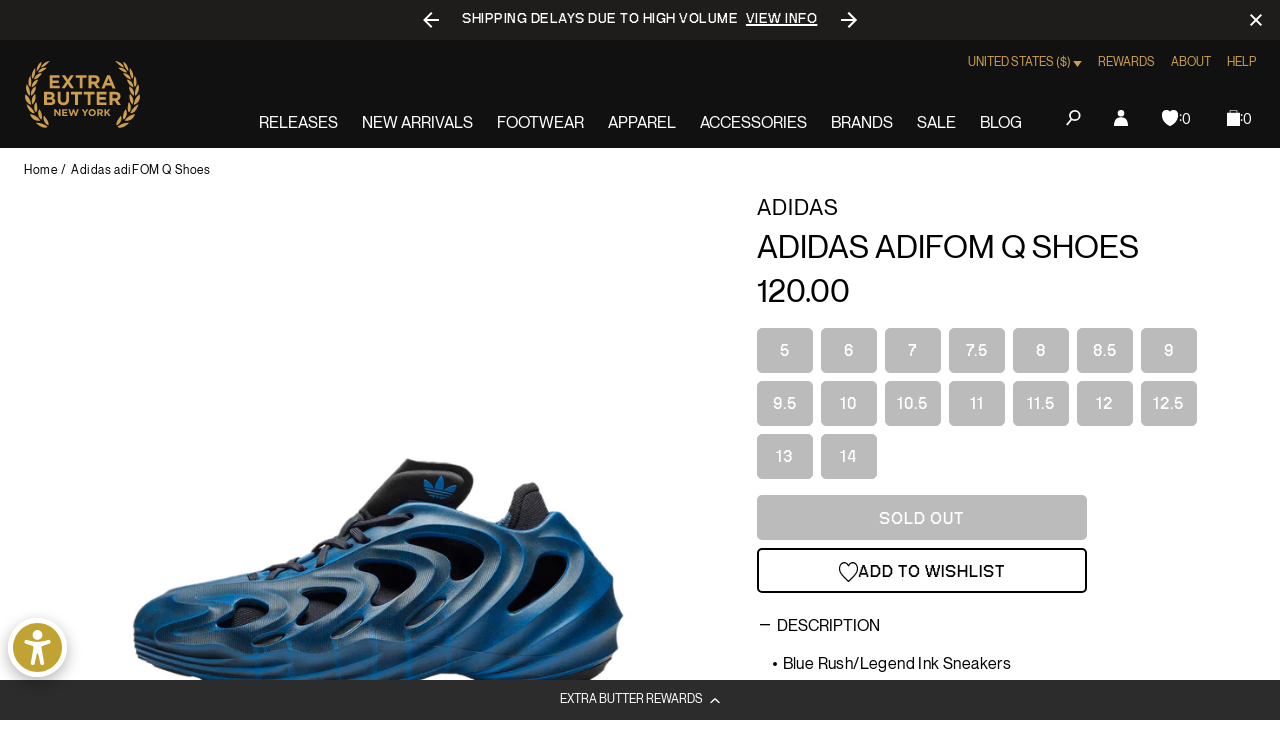

--- FILE ---
content_type: text/javascript; charset=utf-8
request_url: https://extrabutterny.com/products/adidas-adifom-q-shoes.js
body_size: 535
content:
{"id":7249058988215,"title":"Adidas adiFOM Q Shoes","handle":"adidas-adifom-q-shoes","description":"\u003cul\u003e\n\u003cli\u003eBlue Rush\/Legend Ink Sneakers\u003cbr\u003e\n\u003c\/li\u003e\n\u003cli\u003eRemovable neoprene sock interior\u003c\/li\u003e\n\u003cli\u003ePadded tongue and collar\u003c\/li\u003e\n\u003cli\u003eCushioned adiPLUS sole unit\u003c\/li\u003e\n\u003cli\u003eSKU: GY0065\u003c\/li\u003e\n\u003c\/ul\u003e\n\u003cp\u003e\u003cb\u003eNote: US Mens Sizing. For Women, we recommend going down a size and a half.\u003c\/b\u003e\u003c\/p\u003e","published_at":"2023-07-19T10:09:00-04:00","created_at":"2022-12-05T18:38:47-05:00","vendor":"Adidas","type":"Lifestyle Shoes","tags":["260_FTW_APR23","Color_Blue","Department_Footwear","Fall_2022","Gender_Unisex","Low Stock Footwear","NEW MD","OOS","Red-Pink","seg-b","SizeGuide_footwear-size-charts"],"price":12000,"price_min":12000,"price_max":12000,"available":false,"price_varies":false,"compare_at_price":null,"compare_at_price_min":0,"compare_at_price_max":0,"compare_at_price_varies":false,"variants":[{"id":41604905468087,"title":"5","option1":"5","option2":null,"option3":null,"sku":"GY0065-5","requires_shipping":true,"taxable":true,"featured_image":null,"available":false,"name":"Adidas adiFOM Q Shoes - 5","public_title":"5","options":["5"],"price":12000,"weight":2722,"compare_at_price":null,"inventory_management":"shopify","barcode":"195749965212","quantity_rule":{"min":1,"max":null,"increment":1},"quantity_price_breaks":[],"requires_selling_plan":false,"selling_plan_allocations":[]},{"id":41604905500855,"title":"6","option1":"6","option2":null,"option3":null,"sku":"GY0065-6","requires_shipping":true,"taxable":true,"featured_image":null,"available":false,"name":"Adidas adiFOM Q Shoes - 6","public_title":"6","options":["6"],"price":12000,"weight":2722,"compare_at_price":null,"inventory_management":"shopify","barcode":"195749961542","quantity_rule":{"min":1,"max":null,"increment":1},"quantity_price_breaks":[],"requires_selling_plan":false,"selling_plan_allocations":[]},{"id":41604905533623,"title":"7","option1":"7","option2":null,"option3":null,"sku":"GY0065-7","requires_shipping":true,"taxable":true,"featured_image":null,"available":false,"name":"Adidas adiFOM Q Shoes - 7","public_title":"7","options":["7"],"price":12000,"weight":2722,"compare_at_price":null,"inventory_management":"shopify","barcode":"195749961504","quantity_rule":{"min":1,"max":null,"increment":1},"quantity_price_breaks":[],"requires_selling_plan":false,"selling_plan_allocations":[]},{"id":41604905566391,"title":"7.5","option1":"7.5","option2":null,"option3":null,"sku":"GY0065-7.5","requires_shipping":true,"taxable":true,"featured_image":null,"available":false,"name":"Adidas adiFOM Q Shoes - 7.5","public_title":"7.5","options":["7.5"],"price":12000,"weight":2722,"compare_at_price":null,"inventory_management":"shopify","barcode":"195749961573","quantity_rule":{"min":1,"max":null,"increment":1},"quantity_price_breaks":[],"requires_selling_plan":false,"selling_plan_allocations":[]},{"id":41604905599159,"title":"8","option1":"8","option2":null,"option3":null,"sku":"GY0065-8","requires_shipping":true,"taxable":true,"featured_image":null,"available":false,"name":"Adidas adiFOM Q Shoes - 8","public_title":"8","options":["8"],"price":12000,"weight":2722,"compare_at_price":null,"inventory_management":"shopify","barcode":"195749961535","quantity_rule":{"min":1,"max":null,"increment":1},"quantity_price_breaks":[],"requires_selling_plan":false,"selling_plan_allocations":[]},{"id":41604905631927,"title":"8.5","option1":"8.5","option2":null,"option3":null,"sku":"GY0065-8.5","requires_shipping":true,"taxable":true,"featured_image":null,"available":false,"name":"Adidas adiFOM Q Shoes - 8.5","public_title":"8.5","options":["8.5"],"price":12000,"weight":2722,"compare_at_price":null,"inventory_management":"shopify","barcode":"195749961443","quantity_rule":{"min":1,"max":null,"increment":1},"quantity_price_breaks":[],"requires_selling_plan":false,"selling_plan_allocations":[]},{"id":41604905664695,"title":"9","option1":"9","option2":null,"option3":null,"sku":"GY0065-9","requires_shipping":true,"taxable":true,"featured_image":null,"available":false,"name":"Adidas adiFOM Q Shoes - 9","public_title":"9","options":["9"],"price":12000,"weight":2722,"compare_at_price":null,"inventory_management":"shopify","barcode":"195749961566","quantity_rule":{"min":1,"max":null,"increment":1},"quantity_price_breaks":[],"requires_selling_plan":false,"selling_plan_allocations":[]},{"id":41604905697463,"title":"9.5","option1":"9.5","option2":null,"option3":null,"sku":"GY0065-9.5","requires_shipping":true,"taxable":true,"featured_image":null,"available":false,"name":"Adidas adiFOM Q Shoes - 9.5","public_title":"9.5","options":["9.5"],"price":12000,"weight":2722,"compare_at_price":null,"inventory_management":"shopify","barcode":"195749961467","quantity_rule":{"min":1,"max":null,"increment":1},"quantity_price_breaks":[],"requires_selling_plan":false,"selling_plan_allocations":[]},{"id":41604905205943,"title":"10","option1":"10","option2":null,"option3":null,"sku":"GY0065-10","requires_shipping":true,"taxable":true,"featured_image":null,"available":false,"name":"Adidas adiFOM Q Shoes - 10","public_title":"10","options":["10"],"price":12000,"weight":2722,"compare_at_price":null,"inventory_management":"shopify","barcode":"195749965243","quantity_rule":{"min":1,"max":null,"increment":1},"quantity_price_breaks":[],"requires_selling_plan":false,"selling_plan_allocations":[]},{"id":41604905238711,"title":"10.5","option1":"10.5","option2":null,"option3":null,"sku":"GY0065-10.5","requires_shipping":true,"taxable":true,"featured_image":null,"available":false,"name":"Adidas adiFOM Q Shoes - 10.5","public_title":"10.5","options":["10.5"],"price":12000,"weight":2722,"compare_at_price":null,"inventory_management":"shopify","barcode":"195749965229","quantity_rule":{"min":1,"max":null,"increment":1},"quantity_price_breaks":[],"requires_selling_plan":false,"selling_plan_allocations":[]},{"id":41604905271479,"title":"11","option1":"11","option2":null,"option3":null,"sku":"GY0065-11","requires_shipping":true,"taxable":true,"featured_image":null,"available":false,"name":"Adidas adiFOM Q Shoes - 11","public_title":"11","options":["11"],"price":12000,"weight":2722,"compare_at_price":null,"inventory_management":"shopify","barcode":"195749961528","quantity_rule":{"min":1,"max":null,"increment":1},"quantity_price_breaks":[],"requires_selling_plan":false,"selling_plan_allocations":[]},{"id":41604905304247,"title":"11.5","option1":"11.5","option2":null,"option3":null,"sku":"GY0065-11.5","requires_shipping":true,"taxable":true,"featured_image":null,"available":false,"name":"Adidas adiFOM Q Shoes - 11.5","public_title":"11.5","options":["11.5"],"price":12000,"weight":2722,"compare_at_price":null,"inventory_management":"shopify","barcode":"195749961481","quantity_rule":{"min":1,"max":null,"increment":1},"quantity_price_breaks":[],"requires_selling_plan":false,"selling_plan_allocations":[]},{"id":41604905337015,"title":"12","option1":"12","option2":null,"option3":null,"sku":"GY0065-12","requires_shipping":true,"taxable":true,"featured_image":null,"available":false,"name":"Adidas adiFOM Q Shoes - 12","public_title":"12","options":["12"],"price":12000,"weight":2722,"compare_at_price":null,"inventory_management":"shopify","barcode":"195749961450","quantity_rule":{"min":1,"max":null,"increment":1},"quantity_price_breaks":[],"requires_selling_plan":false,"selling_plan_allocations":[]},{"id":41604905369783,"title":"12.5","option1":"12.5","option2":null,"option3":null,"sku":"GY0065-12.5","requires_shipping":true,"taxable":true,"featured_image":null,"available":false,"name":"Adidas adiFOM Q Shoes - 12.5","public_title":"12.5","options":["12.5"],"price":12000,"weight":2722,"compare_at_price":null,"inventory_management":"shopify","barcode":"195749965205","quantity_rule":{"min":1,"max":null,"increment":1},"quantity_price_breaks":[],"requires_selling_plan":false,"selling_plan_allocations":[]},{"id":41604905402551,"title":"13","option1":"13","option2":null,"option3":null,"sku":"GY0065-13","requires_shipping":true,"taxable":true,"featured_image":null,"available":false,"name":"Adidas adiFOM Q Shoes - 13","public_title":"13","options":["13"],"price":12000,"weight":2722,"compare_at_price":null,"inventory_management":"shopify","barcode":"195749961474","quantity_rule":{"min":1,"max":null,"increment":1},"quantity_price_breaks":[],"requires_selling_plan":false,"selling_plan_allocations":[]},{"id":41604905435319,"title":"14","option1":"14","option2":null,"option3":null,"sku":"GY0065-14","requires_shipping":true,"taxable":true,"featured_image":null,"available":false,"name":"Adidas adiFOM Q Shoes - 14","public_title":"14","options":["14"],"price":12000,"weight":2722,"compare_at_price":null,"inventory_management":"shopify","barcode":"195749961511","quantity_rule":{"min":1,"max":null,"increment":1},"quantity_price_breaks":[],"requires_selling_plan":false,"selling_plan_allocations":[]}],"images":["\/\/cdn.shopify.com\/s\/files\/1\/0236\/4333\/products\/GY0065-1.jpg?v=1671719397","\/\/cdn.shopify.com\/s\/files\/1\/0236\/4333\/products\/GY0065-2.jpg?v=1671719397"],"featured_image":"\/\/cdn.shopify.com\/s\/files\/1\/0236\/4333\/products\/GY0065-1.jpg?v=1671719397","options":[{"name":"Size","position":1,"values":["5","6","7","7.5","8","8.5","9","9.5","10","10.5","11","11.5","12","12.5","13","14"]}],"url":"\/products\/adidas-adifom-q-shoes","media":[{"alt":null,"id":24672273465527,"position":1,"preview_image":{"aspect_ratio":1.0,"height":2000,"width":2000,"src":"https:\/\/cdn.shopify.com\/s\/files\/1\/0236\/4333\/products\/GY0065-1.jpg?v=1671719397"},"aspect_ratio":1.0,"height":2000,"media_type":"image","src":"https:\/\/cdn.shopify.com\/s\/files\/1\/0236\/4333\/products\/GY0065-1.jpg?v=1671719397","width":2000},{"alt":null,"id":24672273498295,"position":2,"preview_image":{"aspect_ratio":1.0,"height":2000,"width":2000,"src":"https:\/\/cdn.shopify.com\/s\/files\/1\/0236\/4333\/products\/GY0065-2.jpg?v=1671719397"},"aspect_ratio":1.0,"height":2000,"media_type":"image","src":"https:\/\/cdn.shopify.com\/s\/files\/1\/0236\/4333\/products\/GY0065-2.jpg?v=1671719397","width":2000}],"requires_selling_plan":false,"selling_plan_groups":[]}

--- FILE ---
content_type: text/javascript
request_url: https://cdn.shopify.com/extensions/019a9c21-40bb-7eb1-adec-136714bda7a3/panagora-shopify-raffle-app-59/assets/cart-observer.js
body_size: 246
content:
(async () => {
  "use strict"

  const { error } = console

  try {
    const btnEl = document.getElementById("cart-buttons-query")
    const isRaffleCart = btnEl?.dataset?.isRaffleCart === "true"

    if (isRaffleCart) {
      const btnQuery = btnEl?.value
      const btns = document.querySelectorAll(btnQuery)

      btns.forEach(x => x.disabled = true)
    }
  } catch (e) {
    error(e)
  }

  async function fetchCart() {
    const res = await fetch("/cart.js")
    return await res.json()
  }

  async function clearCart() {
    return await fetch("/cart/clear.js")
  }

  function hasRaffleItems(cart) {
    return cart.items.some(x => "_raffleId" in (x.properties || []))
  }

  function modalPrompt() {
    const modal = document.body.querySelector("panagora-modal")
    const proceed = modal.querySelector(".button--continue")
    const close = modal.querySelector(".button--close")

    function enableButtons() {
      proceed.removeAttribute("disabled")
      close.removeAttribute("disabled")
    }

    function disableButtons() {
      proceed.setAttribute("disabled", "true")
      close.setAttribute("disabled", "true")
    }

    function reset(cont) {
      return () => {
        disableButtons()
        modal.hide()
        enableButtons()
        cont()
      }
    }

    const prom = new Promise((res, rej) => {
      proceed.addEventListener("click", reset(res))
      close.addEventListener("click", reset(rej))
    })

    enableButtons()
    modal.show()

    return prom
  }

  async function interceptRequest(fn, args) {
    const invokeFn = () => fn.apply(window, args)

    const url = args[0]
    const req = args[1]

    const isAdd = typeof url === "string" && url.includes("cart/add")
    const isChange = typeof url === "string" && url.includes("cart/change")

    if (!(isAdd || isChange)) {
      return invokeFn()
    }

    let payload = null
    let isRafflePayload = null
    let isRaffleCart = null
    let isEmptyCart = null

    try {
      if (typeof req.body === "string") {
        payload = JSON.parse(req.body)
      } else if (req.body instanceof FormData) {
        payload = Object.fromEntries(req.body.entries())
      }
    } catch (e) {
      error("Parse payload error:", e)
    }

    if (payload === null) {
      return invokeFn()
    }

    if (payload.quantity === 0) {
      return invokeFn()
    }

    const cart = await fetchCart()

    isEmptyCart = (cart?.items?.length === 0)
    isRaffleCart = hasRaffleItems(cart)

    if (isEmptyCart) {
      return invokeFn()
    }

    if (isChange && isRaffleCart) {
      return
    }

    if (payload?.items) {
      isRafflePayload = payload.items.some((i) => ("_raffleId" in (i.properties || [])))
    }

    if (isRafflePayload || (!isEmptyCart && isRaffleCart)) {
      return modalPrompt()
        .then(async () => {
          await clearCart()
          return invokeFn()
        })
    }

    return invokeFn()
  }

  function fetchOverride() {
    if (!window.fetch || typeof window.fetch !== "function") return

    const originalFetch = window.fetch

    window.fetch = async function patchedFetch() {
      try {
        return interceptRequest(originalFetch, arguments)
      } catch (err) {
        console.error("Unable to intercept fetch", err)
        originalFetch.apply(window, arguments)
      }
    }
  }

  fetchOverride()
})()


--- FILE ---
content_type: text/javascript
request_url: https://extrabutterny.com/cdn/shop/t/193/assets/843.1500d857eaf9f06e.js
body_size: 8
content:
"use strict";(globalThis.webpackChunkextra_butter=globalThis.webpackChunkextra_butter||[]).push([[843],{9006:(e,t,r)=>{r.r(t),r.d(t,{relatedItems:()=>i.A,relatedItemsAdditional:()=>n});var i=r(3100);function a(e){e.style.setProperty("--related-item-active-border","#000")}function n(){const e=document.querySelector(".related-items");if(!e)return;const t=window.matchMedia("(max-width: 1024px)"),r=e.querySelector(".related-items__items");"loading"!==document.readyState?a(e):document.addEventListener("DOMContentLoaded",(()=>{a(e)}),{passive:!0}),(r||t.matched)&&function(e){const t=e.children.length,r=function(e){const t=window.innerWidth,r=e.querySelector(".related-items__item").offsetWidth+8;return Math.floor(t/r)}(e);r<t&&(function(e){const t=document.createElement("div"),r=document.createElement("div");t.classList.add("related-items__item__left-arrow"),r.classList.add("related-items__item__right-arrow"),e.appendChild(t),e.appendChild(r)}(e),e.addEventListener("touchmove",function(e){const t=e.querySelectorAll(".related-items__item"),r=new IntersectionObserver(((r,i)=>{r.forEach((r=>{const a=t.length-1;!r.target===t[0]||!r.target===t[a]?i.unobserve(r.target):(r.target===t[0]&&(!1!==r.isVisible&&r.isIntersecting||e.classList.add("show-left-arrow"),r.isIntersecting&&e.classList.remove("show-left-arrow")),r.target===t[a]&&(!1!==r.isVisible&&r.isIntersecting||e.classList.remove("hide-right-arrow"),r.isIntersecting&&e.classList.add("hide-right-arrow")))}))}),{rootMargin:"48px"});t.forEach((e=>{r.observe(e)}))}(e),{passive:!0}))}(r)}},6843:(e,t,r)=>{r.r(t);var i=r(6270),a=r(7566),n=r(9006);(0,n.relatedItems)(),(0,n.relatedItemsAdditional)(),(0,i.Hh)("media-gallery"),(0,a.A)(void 0,{barsSize:{top:0,bottom:0},shareEl:!1,tapToClose:!0,indexIndicatorSep:"/"}),function(e=".multi-location-app"){!function(e){if(null==e)return;if(window.app.product.variants.length<=1)return;const t=document.querySelector(".multi-location-app"),r=t.querySelector(".multi-location-app__message"),i=new URLSearchParams(window.location.search).get("variant"),a=new MutationObserver((()=>{new URLSearchParams(window.location.search).get("variant")&&(t.classList.remove("multi-location-app--no-variant-selected"),r.style.display="none",a.disconnect())}));a.observe(e,{subtree:!0,childList:!0}),i&&a.disconnect()}(document.querySelector(e))}()}}]);

--- FILE ---
content_type: text/javascript; charset=utf-8
request_url: https://extrabutterny.com/products/adidas-adifom-q-shoes.js
body_size: 921
content:
{"id":7249058988215,"title":"Adidas adiFOM Q Shoes","handle":"adidas-adifom-q-shoes","description":"\u003cul\u003e\n\u003cli\u003eBlue Rush\/Legend Ink Sneakers\u003cbr\u003e\n\u003c\/li\u003e\n\u003cli\u003eRemovable neoprene sock interior\u003c\/li\u003e\n\u003cli\u003ePadded tongue and collar\u003c\/li\u003e\n\u003cli\u003eCushioned adiPLUS sole unit\u003c\/li\u003e\n\u003cli\u003eSKU: GY0065\u003c\/li\u003e\n\u003c\/ul\u003e\n\u003cp\u003e\u003cb\u003eNote: US Mens Sizing. For Women, we recommend going down a size and a half.\u003c\/b\u003e\u003c\/p\u003e","published_at":"2023-07-19T10:09:00-04:00","created_at":"2022-12-05T18:38:47-05:00","vendor":"Adidas","type":"Lifestyle Shoes","tags":["260_FTW_APR23","Color_Blue","Department_Footwear","Fall_2022","Gender_Unisex","Low Stock Footwear","NEW MD","OOS","Red-Pink","seg-b","SizeGuide_footwear-size-charts"],"price":12000,"price_min":12000,"price_max":12000,"available":false,"price_varies":false,"compare_at_price":null,"compare_at_price_min":0,"compare_at_price_max":0,"compare_at_price_varies":false,"variants":[{"id":41604905468087,"title":"5","option1":"5","option2":null,"option3":null,"sku":"GY0065-5","requires_shipping":true,"taxable":true,"featured_image":null,"available":false,"name":"Adidas adiFOM Q Shoes - 5","public_title":"5","options":["5"],"price":12000,"weight":2722,"compare_at_price":null,"inventory_management":"shopify","barcode":"195749965212","quantity_rule":{"min":1,"max":null,"increment":1},"quantity_price_breaks":[],"requires_selling_plan":false,"selling_plan_allocations":[]},{"id":41604905500855,"title":"6","option1":"6","option2":null,"option3":null,"sku":"GY0065-6","requires_shipping":true,"taxable":true,"featured_image":null,"available":false,"name":"Adidas adiFOM Q Shoes - 6","public_title":"6","options":["6"],"price":12000,"weight":2722,"compare_at_price":null,"inventory_management":"shopify","barcode":"195749961542","quantity_rule":{"min":1,"max":null,"increment":1},"quantity_price_breaks":[],"requires_selling_plan":false,"selling_plan_allocations":[]},{"id":41604905533623,"title":"7","option1":"7","option2":null,"option3":null,"sku":"GY0065-7","requires_shipping":true,"taxable":true,"featured_image":null,"available":false,"name":"Adidas adiFOM Q Shoes - 7","public_title":"7","options":["7"],"price":12000,"weight":2722,"compare_at_price":null,"inventory_management":"shopify","barcode":"195749961504","quantity_rule":{"min":1,"max":null,"increment":1},"quantity_price_breaks":[],"requires_selling_plan":false,"selling_plan_allocations":[]},{"id":41604905566391,"title":"7.5","option1":"7.5","option2":null,"option3":null,"sku":"GY0065-7.5","requires_shipping":true,"taxable":true,"featured_image":null,"available":false,"name":"Adidas adiFOM Q Shoes - 7.5","public_title":"7.5","options":["7.5"],"price":12000,"weight":2722,"compare_at_price":null,"inventory_management":"shopify","barcode":"195749961573","quantity_rule":{"min":1,"max":null,"increment":1},"quantity_price_breaks":[],"requires_selling_plan":false,"selling_plan_allocations":[]},{"id":41604905599159,"title":"8","option1":"8","option2":null,"option3":null,"sku":"GY0065-8","requires_shipping":true,"taxable":true,"featured_image":null,"available":false,"name":"Adidas adiFOM Q Shoes - 8","public_title":"8","options":["8"],"price":12000,"weight":2722,"compare_at_price":null,"inventory_management":"shopify","barcode":"195749961535","quantity_rule":{"min":1,"max":null,"increment":1},"quantity_price_breaks":[],"requires_selling_plan":false,"selling_plan_allocations":[]},{"id":41604905631927,"title":"8.5","option1":"8.5","option2":null,"option3":null,"sku":"GY0065-8.5","requires_shipping":true,"taxable":true,"featured_image":null,"available":false,"name":"Adidas adiFOM Q Shoes - 8.5","public_title":"8.5","options":["8.5"],"price":12000,"weight":2722,"compare_at_price":null,"inventory_management":"shopify","barcode":"195749961443","quantity_rule":{"min":1,"max":null,"increment":1},"quantity_price_breaks":[],"requires_selling_plan":false,"selling_plan_allocations":[]},{"id":41604905664695,"title":"9","option1":"9","option2":null,"option3":null,"sku":"GY0065-9","requires_shipping":true,"taxable":true,"featured_image":null,"available":false,"name":"Adidas adiFOM Q Shoes - 9","public_title":"9","options":["9"],"price":12000,"weight":2722,"compare_at_price":null,"inventory_management":"shopify","barcode":"195749961566","quantity_rule":{"min":1,"max":null,"increment":1},"quantity_price_breaks":[],"requires_selling_plan":false,"selling_plan_allocations":[]},{"id":41604905697463,"title":"9.5","option1":"9.5","option2":null,"option3":null,"sku":"GY0065-9.5","requires_shipping":true,"taxable":true,"featured_image":null,"available":false,"name":"Adidas adiFOM Q Shoes - 9.5","public_title":"9.5","options":["9.5"],"price":12000,"weight":2722,"compare_at_price":null,"inventory_management":"shopify","barcode":"195749961467","quantity_rule":{"min":1,"max":null,"increment":1},"quantity_price_breaks":[],"requires_selling_plan":false,"selling_plan_allocations":[]},{"id":41604905205943,"title":"10","option1":"10","option2":null,"option3":null,"sku":"GY0065-10","requires_shipping":true,"taxable":true,"featured_image":null,"available":false,"name":"Adidas adiFOM Q Shoes - 10","public_title":"10","options":["10"],"price":12000,"weight":2722,"compare_at_price":null,"inventory_management":"shopify","barcode":"195749965243","quantity_rule":{"min":1,"max":null,"increment":1},"quantity_price_breaks":[],"requires_selling_plan":false,"selling_plan_allocations":[]},{"id":41604905238711,"title":"10.5","option1":"10.5","option2":null,"option3":null,"sku":"GY0065-10.5","requires_shipping":true,"taxable":true,"featured_image":null,"available":false,"name":"Adidas adiFOM Q Shoes - 10.5","public_title":"10.5","options":["10.5"],"price":12000,"weight":2722,"compare_at_price":null,"inventory_management":"shopify","barcode":"195749965229","quantity_rule":{"min":1,"max":null,"increment":1},"quantity_price_breaks":[],"requires_selling_plan":false,"selling_plan_allocations":[]},{"id":41604905271479,"title":"11","option1":"11","option2":null,"option3":null,"sku":"GY0065-11","requires_shipping":true,"taxable":true,"featured_image":null,"available":false,"name":"Adidas adiFOM Q Shoes - 11","public_title":"11","options":["11"],"price":12000,"weight":2722,"compare_at_price":null,"inventory_management":"shopify","barcode":"195749961528","quantity_rule":{"min":1,"max":null,"increment":1},"quantity_price_breaks":[],"requires_selling_plan":false,"selling_plan_allocations":[]},{"id":41604905304247,"title":"11.5","option1":"11.5","option2":null,"option3":null,"sku":"GY0065-11.5","requires_shipping":true,"taxable":true,"featured_image":null,"available":false,"name":"Adidas adiFOM Q Shoes - 11.5","public_title":"11.5","options":["11.5"],"price":12000,"weight":2722,"compare_at_price":null,"inventory_management":"shopify","barcode":"195749961481","quantity_rule":{"min":1,"max":null,"increment":1},"quantity_price_breaks":[],"requires_selling_plan":false,"selling_plan_allocations":[]},{"id":41604905337015,"title":"12","option1":"12","option2":null,"option3":null,"sku":"GY0065-12","requires_shipping":true,"taxable":true,"featured_image":null,"available":false,"name":"Adidas adiFOM Q Shoes - 12","public_title":"12","options":["12"],"price":12000,"weight":2722,"compare_at_price":null,"inventory_management":"shopify","barcode":"195749961450","quantity_rule":{"min":1,"max":null,"increment":1},"quantity_price_breaks":[],"requires_selling_plan":false,"selling_plan_allocations":[]},{"id":41604905369783,"title":"12.5","option1":"12.5","option2":null,"option3":null,"sku":"GY0065-12.5","requires_shipping":true,"taxable":true,"featured_image":null,"available":false,"name":"Adidas adiFOM Q Shoes - 12.5","public_title":"12.5","options":["12.5"],"price":12000,"weight":2722,"compare_at_price":null,"inventory_management":"shopify","barcode":"195749965205","quantity_rule":{"min":1,"max":null,"increment":1},"quantity_price_breaks":[],"requires_selling_plan":false,"selling_plan_allocations":[]},{"id":41604905402551,"title":"13","option1":"13","option2":null,"option3":null,"sku":"GY0065-13","requires_shipping":true,"taxable":true,"featured_image":null,"available":false,"name":"Adidas adiFOM Q Shoes - 13","public_title":"13","options":["13"],"price":12000,"weight":2722,"compare_at_price":null,"inventory_management":"shopify","barcode":"195749961474","quantity_rule":{"min":1,"max":null,"increment":1},"quantity_price_breaks":[],"requires_selling_plan":false,"selling_plan_allocations":[]},{"id":41604905435319,"title":"14","option1":"14","option2":null,"option3":null,"sku":"GY0065-14","requires_shipping":true,"taxable":true,"featured_image":null,"available":false,"name":"Adidas adiFOM Q Shoes - 14","public_title":"14","options":["14"],"price":12000,"weight":2722,"compare_at_price":null,"inventory_management":"shopify","barcode":"195749961511","quantity_rule":{"min":1,"max":null,"increment":1},"quantity_price_breaks":[],"requires_selling_plan":false,"selling_plan_allocations":[]}],"images":["\/\/cdn.shopify.com\/s\/files\/1\/0236\/4333\/products\/GY0065-1.jpg?v=1671719397","\/\/cdn.shopify.com\/s\/files\/1\/0236\/4333\/products\/GY0065-2.jpg?v=1671719397"],"featured_image":"\/\/cdn.shopify.com\/s\/files\/1\/0236\/4333\/products\/GY0065-1.jpg?v=1671719397","options":[{"name":"Size","position":1,"values":["5","6","7","7.5","8","8.5","9","9.5","10","10.5","11","11.5","12","12.5","13","14"]}],"url":"\/products\/adidas-adifom-q-shoes","media":[{"alt":null,"id":24672273465527,"position":1,"preview_image":{"aspect_ratio":1.0,"height":2000,"width":2000,"src":"https:\/\/cdn.shopify.com\/s\/files\/1\/0236\/4333\/products\/GY0065-1.jpg?v=1671719397"},"aspect_ratio":1.0,"height":2000,"media_type":"image","src":"https:\/\/cdn.shopify.com\/s\/files\/1\/0236\/4333\/products\/GY0065-1.jpg?v=1671719397","width":2000},{"alt":null,"id":24672273498295,"position":2,"preview_image":{"aspect_ratio":1.0,"height":2000,"width":2000,"src":"https:\/\/cdn.shopify.com\/s\/files\/1\/0236\/4333\/products\/GY0065-2.jpg?v=1671719397"},"aspect_ratio":1.0,"height":2000,"media_type":"image","src":"https:\/\/cdn.shopify.com\/s\/files\/1\/0236\/4333\/products\/GY0065-2.jpg?v=1671719397","width":2000}],"requires_selling_plan":false,"selling_plan_groups":[]}